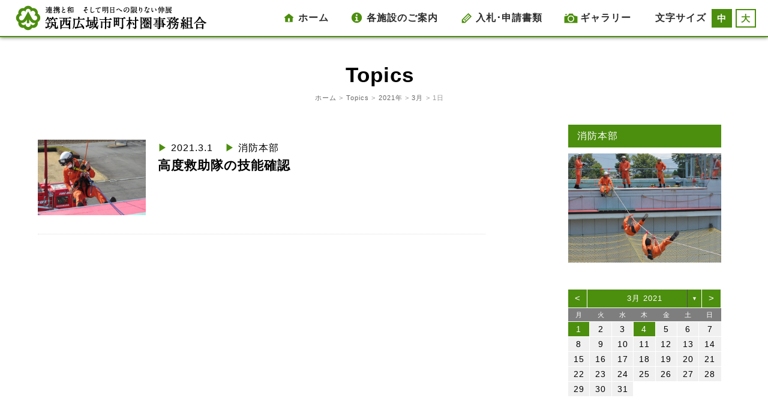

--- FILE ---
content_type: application/javascript
request_url: https://www.tikusei.or.jp/wp/wp-content/themes/tksj/js/tksj.js
body_size: 266
content:

( function( $ ) {

	function change_global_nav() {
		var header = $( '#header .hwrap' );
		var logo = header.find( '.site-branding' );
		var gnav = header.find( '.global-nav' );
		var btn  = header.find( '#responsive-btn' );
		if ( header.width() - logo.width() - gnav.width() <= 0 ) {
			gnav.css( 'display', 'none' );
			btn.css( 'display', 'block' );
		} else {
			gnav.css( 'display', 'block' );
			btn.css( 'display', 'none' );
		}
	}

	$( 'body' ).scrollButton();

	$( '.sub-pages .sub-page:nth-child(3n+1)' ).css( 'clear', 'both' );

	$( window ).resize( function() {
		change_global_nav();
	} );

	$( window ).load( function() {
		var site_branding = $( '.site-branding' ).outerHeight();
		$( '#responsive-btn' ).css( 'top', ( site_branding - $( '#responsive-btn' ).height() ) / 2 );

		change_global_nav();

		$( '.global-nav' ).responsive_nav();
	} );

} )( jQuery );
